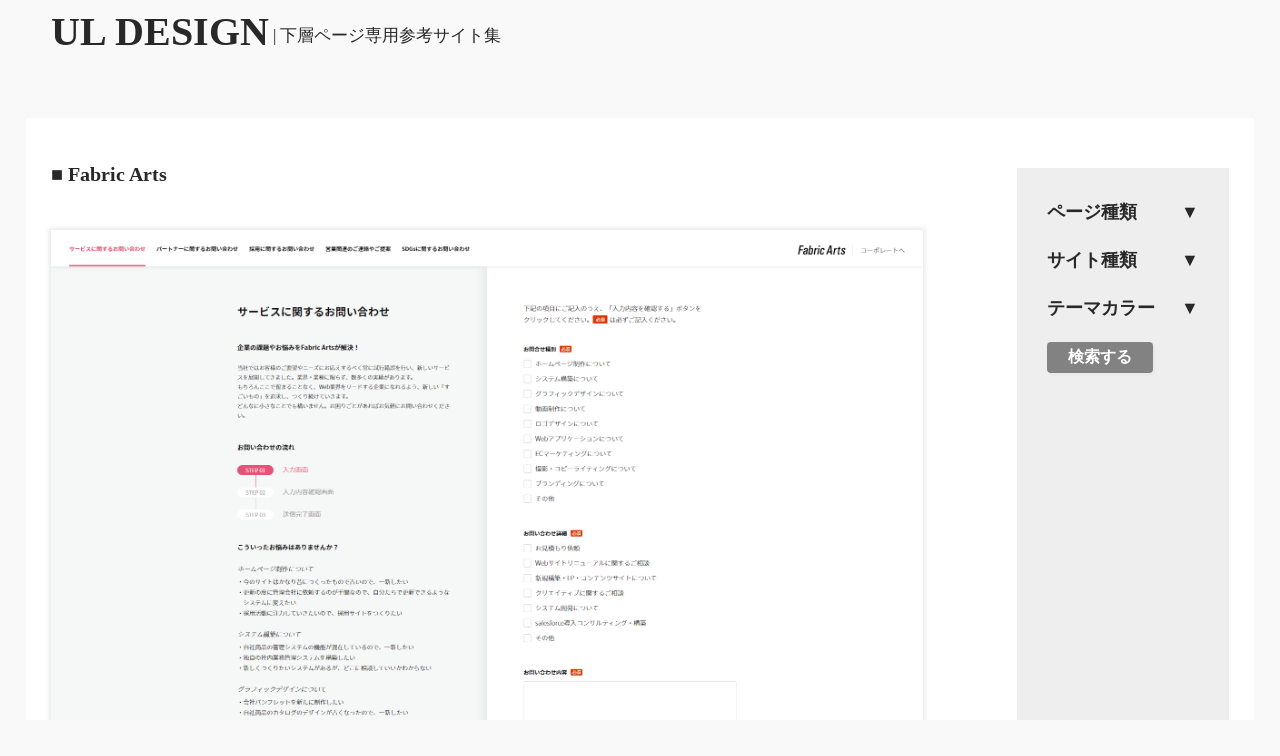

--- FILE ---
content_type: text/html; charset=UTF-8
request_url: https://crosslabo.com/site_design/210913-1/
body_size: 10178
content:
<!DOCTYPE html>
<html lang="ja"><head>
<meta charset="utf-8">
<meta name="viewport" content="width=device-width, initial-scale=1">
<link rel="preconnect" href="https://fonts.gstatic.com">		
<link rel="shortcut icon" href="https://crosslabo.com/wp/wp-content/themes/crosslabo/common/images/common/favicon.ico">
<link href="https://fonts.googleapis.com/css2?family=Staatliches&display=swap" rel="stylesheet">
<link rel="stylesheet" href="https://crosslabo.com/wp/wp-content/themes/crosslabo/common/css/swiper.min.css">
<link rel="stylesheet" href="https://crosslabo.com/wp/wp-content/themes/crosslabo/style.css">
<script src="https://ajax.googleapis.com/ajax/libs/jquery/3.4.1/jquery.min.js"></script> 
<script src="https://crosslabo.com/wp/wp-content/themes/crosslabo/common/js/script.js" type="text/javascript"></script>
<meta name='robots' content='index, follow, max-image-preview:large, max-snippet:-1, max-video-preview:-1' />

	<!-- This site is optimized with the Yoast SEO plugin v17.0 - https://yoast.com/wordpress/plugins/seo/ -->
	<title>Fabric Arts - UL DESIGN 下層ページ専用参考サイト集【クロスラボ】</title>
	<meta name="description" content="Fabric Arts - 悩めるWeb担当に捧げる、サイトの下層ページ参考デザイン集です。事業案内、会社概要、フォームなどいつも同じデザインになってしまう、コンテンツ量が少ないなどのお悩みにお応えして、クロスラボがこの下層ページすてきだなと思うサイトを集めました！選定ポイント付きでお届けします。" />
	<link rel="canonical" href="https://crosslabo.com/site_design/210913-1/" />
	<meta property="og:locale" content="ja_JP" />
	<meta property="og:type" content="article" />
	<meta property="og:title" content="Fabric Arts - UL DESIGN 下層ページ専用参考サイト集【クロスラボ】" />
	<meta property="og:description" content="Fabric Arts - 悩めるWeb担当に捧げる、サイトの下層ページ参考デザイン集です。事業案内、会社概要、フォームなどいつも同じデザインになってしまう、コンテンツ量が少ないなどのお悩みにお応えして、クロスラボがこの下層ページすてきだなと思うサイトを集めました！選定ポイント付きでお届けします。" />
	<meta property="og:url" content="https://crosslabo.com/site_design/210913-1/" />
	<meta property="og:site_name" content="SEO対策/webマーケティング/サイト制作・運営で悩めるWeb担当者に贈るWebマガジン【クロスラボ】" />
	<meta property="og:image" content="https://crosslabo.com/wp/wp-content/uploads/2021/09/株式会社ファブリックアーツ_アイキャッチ.png" />
	<meta property="og:image:width" content="640" />
	<meta property="og:image:height" content="384" />
	<meta name="twitter:card" content="summary_large_image" />
	<script type="application/ld+json" class="yoast-schema-graph">{"@context":"https://schema.org","@graph":[{"@type":"WebSite","@id":"https://crosslabo.com/#website","url":"https://crosslabo.com/","name":"SEO\u5bfe\u7b56/web\u30de\u30fc\u30b1\u30c6\u30a3\u30f3\u30b0/\u30b5\u30a4\u30c8\u5236\u4f5c\u30fb\u904b\u55b6\u3067\u60a9\u3081\u308bWeb\u62c5\u5f53\u8005\u306b\u8d08\u308bWeb\u30de\u30ac\u30b8\u30f3\u3010\u30af\u30ed\u30b9\u30e9\u30dc\u3011","description":"","potentialAction":[{"@type":"SearchAction","target":{"@type":"EntryPoint","urlTemplate":"https://crosslabo.com/?s={search_term_string}"},"query-input":"required name=search_term_string"}],"inLanguage":"ja"},{"@type":"ImageObject","@id":"https://crosslabo.com/site_design/210913-1/#primaryimage","inLanguage":"ja","url":"https://crosslabo.com/wp/wp-content/uploads/2021/09/\u682a\u5f0f\u4f1a\u793e\u30d5\u30a1\u30d6\u30ea\u30c3\u30af\u30a2\u30fc\u30c4_\u30a2\u30a4\u30ad\u30e3\u30c3\u30c1.png","contentUrl":"https://crosslabo.com/wp/wp-content/uploads/2021/09/\u682a\u5f0f\u4f1a\u793e\u30d5\u30a1\u30d6\u30ea\u30c3\u30af\u30a2\u30fc\u30c4_\u30a2\u30a4\u30ad\u30e3\u30c3\u30c1.png","width":640,"height":384},{"@type":"WebPage","@id":"https://crosslabo.com/site_design/210913-1/#webpage","url":"https://crosslabo.com/site_design/210913-1/","name":"Fabric Arts - UL DESIGN \u4e0b\u5c64\u30da\u30fc\u30b8\u5c02\u7528\u53c2\u8003\u30b5\u30a4\u30c8\u96c6\u3010\u30af\u30ed\u30b9\u30e9\u30dc\u3011","isPartOf":{"@id":"https://crosslabo.com/#website"},"primaryImageOfPage":{"@id":"https://crosslabo.com/site_design/210913-1/#primaryimage"},"datePublished":"2021-09-13T06:25:00+00:00","dateModified":"2021-09-13T06:25:00+00:00","description":"Fabric Arts - \u60a9\u3081\u308bWeb\u62c5\u5f53\u306b\u6367\u3052\u308b\u3001\u30b5\u30a4\u30c8\u306e\u4e0b\u5c64\u30da\u30fc\u30b8\u53c2\u8003\u30c7\u30b6\u30a4\u30f3\u96c6\u3067\u3059\u3002\u4e8b\u696d\u6848\u5185\u3001\u4f1a\u793e\u6982\u8981\u3001\u30d5\u30a9\u30fc\u30e0\u306a\u3069\u3044\u3064\u3082\u540c\u3058\u30c7\u30b6\u30a4\u30f3\u306b\u306a\u3063\u3066\u3057\u307e\u3046\u3001\u30b3\u30f3\u30c6\u30f3\u30c4\u91cf\u304c\u5c11\u306a\u3044\u306a\u3069\u306e\u304a\u60a9\u307f\u306b\u304a\u5fdc\u3048\u3057\u3066\u3001\u30af\u30ed\u30b9\u30e9\u30dc\u304c\u3053\u306e\u4e0b\u5c64\u30da\u30fc\u30b8\u3059\u3066\u304d\u3060\u306a\u3068\u601d\u3046\u30b5\u30a4\u30c8\u3092\u96c6\u3081\u307e\u3057\u305f\uff01\u9078\u5b9a\u30dd\u30a4\u30f3\u30c8\u4ed8\u304d\u3067\u304a\u5c4a\u3051\u3057\u307e\u3059\u3002","breadcrumb":{"@id":"https://crosslabo.com/site_design/210913-1/#breadcrumb"},"inLanguage":"ja","potentialAction":[{"@type":"ReadAction","target":["https://crosslabo.com/site_design/210913-1/"]}]},{"@type":"BreadcrumbList","@id":"https://crosslabo.com/site_design/210913-1/#breadcrumb","itemListElement":[{"@type":"ListItem","position":1,"name":"\u30db\u30fc\u30e0","item":"https://crosslabo.com/"},{"@type":"ListItem","position":2,"name":"\u4e0b\u5c64\u30b5\u30a4\u30c8\u30c7\u30b6\u30a4\u30f3","item":"https://crosslabo.com/site_design/"},{"@type":"ListItem","position":3,"name":"Fabric Arts"}]}]}</script>
	<!-- / Yoast SEO plugin. -->


<link rel='dns-prefetch' href='//static.addtoany.com' />
<link rel="alternate" title="oEmbed (JSON)" type="application/json+oembed" href="https://crosslabo.com/wp-json/oembed/1.0/embed?url=https%3A%2F%2Fcrosslabo.com%2Fsite_design%2F210913-1%2F" />
<link rel="alternate" title="oEmbed (XML)" type="text/xml+oembed" href="https://crosslabo.com/wp-json/oembed/1.0/embed?url=https%3A%2F%2Fcrosslabo.com%2Fsite_design%2F210913-1%2F&#038;format=xml" />
<style id='wp-img-auto-sizes-contain-inline-css' type='text/css'>
img:is([sizes=auto i],[sizes^="auto," i]){contain-intrinsic-size:3000px 1500px}
/*# sourceURL=wp-img-auto-sizes-contain-inline-css */
</style>
<style id='wp-block-library-inline-css' type='text/css'>
:root{--wp-block-synced-color:#7a00df;--wp-block-synced-color--rgb:122,0,223;--wp-bound-block-color:var(--wp-block-synced-color);--wp-editor-canvas-background:#ddd;--wp-admin-theme-color:#007cba;--wp-admin-theme-color--rgb:0,124,186;--wp-admin-theme-color-darker-10:#006ba1;--wp-admin-theme-color-darker-10--rgb:0,107,160.5;--wp-admin-theme-color-darker-20:#005a87;--wp-admin-theme-color-darker-20--rgb:0,90,135;--wp-admin-border-width-focus:2px}@media (min-resolution:192dpi){:root{--wp-admin-border-width-focus:1.5px}}.wp-element-button{cursor:pointer}:root .has-very-light-gray-background-color{background-color:#eee}:root .has-very-dark-gray-background-color{background-color:#313131}:root .has-very-light-gray-color{color:#eee}:root .has-very-dark-gray-color{color:#313131}:root .has-vivid-green-cyan-to-vivid-cyan-blue-gradient-background{background:linear-gradient(135deg,#00d084,#0693e3)}:root .has-purple-crush-gradient-background{background:linear-gradient(135deg,#34e2e4,#4721fb 50%,#ab1dfe)}:root .has-hazy-dawn-gradient-background{background:linear-gradient(135deg,#faaca8,#dad0ec)}:root .has-subdued-olive-gradient-background{background:linear-gradient(135deg,#fafae1,#67a671)}:root .has-atomic-cream-gradient-background{background:linear-gradient(135deg,#fdd79a,#004a59)}:root .has-nightshade-gradient-background{background:linear-gradient(135deg,#330968,#31cdcf)}:root .has-midnight-gradient-background{background:linear-gradient(135deg,#020381,#2874fc)}:root{--wp--preset--font-size--normal:16px;--wp--preset--font-size--huge:42px}.has-regular-font-size{font-size:1em}.has-larger-font-size{font-size:2.625em}.has-normal-font-size{font-size:var(--wp--preset--font-size--normal)}.has-huge-font-size{font-size:var(--wp--preset--font-size--huge)}.has-text-align-center{text-align:center}.has-text-align-left{text-align:left}.has-text-align-right{text-align:right}.has-fit-text{white-space:nowrap!important}#end-resizable-editor-section{display:none}.aligncenter{clear:both}.items-justified-left{justify-content:flex-start}.items-justified-center{justify-content:center}.items-justified-right{justify-content:flex-end}.items-justified-space-between{justify-content:space-between}.screen-reader-text{border:0;clip-path:inset(50%);height:1px;margin:-1px;overflow:hidden;padding:0;position:absolute;width:1px;word-wrap:normal!important}.screen-reader-text:focus{background-color:#ddd;clip-path:none;color:#444;display:block;font-size:1em;height:auto;left:5px;line-height:normal;padding:15px 23px 14px;text-decoration:none;top:5px;width:auto;z-index:100000}html :where(.has-border-color){border-style:solid}html :where([style*=border-top-color]){border-top-style:solid}html :where([style*=border-right-color]){border-right-style:solid}html :where([style*=border-bottom-color]){border-bottom-style:solid}html :where([style*=border-left-color]){border-left-style:solid}html :where([style*=border-width]){border-style:solid}html :where([style*=border-top-width]){border-top-style:solid}html :where([style*=border-right-width]){border-right-style:solid}html :where([style*=border-bottom-width]){border-bottom-style:solid}html :where([style*=border-left-width]){border-left-style:solid}html :where(img[class*=wp-image-]){height:auto;max-width:100%}:where(figure){margin:0 0 1em}html :where(.is-position-sticky){--wp-admin--admin-bar--position-offset:var(--wp-admin--admin-bar--height,0px)}@media screen and (max-width:600px){html :where(.is-position-sticky){--wp-admin--admin-bar--position-offset:0px}}
/*wp_block_styles_on_demand_placeholder:696bef5dde020*/
/*# sourceURL=wp-block-library-inline-css */
</style>
<style id='classic-theme-styles-inline-css' type='text/css'>
/*! This file is auto-generated */
.wp-block-button__link{color:#fff;background-color:#32373c;border-radius:9999px;box-shadow:none;text-decoration:none;padding:calc(.667em + 2px) calc(1.333em + 2px);font-size:1.125em}.wp-block-file__button{background:#32373c;color:#fff;text-decoration:none}
/*# sourceURL=/wp-includes/css/classic-themes.min.css */
</style>
<link rel='stylesheet' id='taxopress-frontend-css-css' href='https://crosslabo.com/wp/wp-content/plugins/simple-tags/assets/frontend/css/frontend.css?ver=3.37.2' type='text/css' media='all' />
<link rel='stylesheet' id='addtoany-css' href='https://crosslabo.com/wp/wp-content/plugins/add-to-any/addtoany.min.css?ver=1.16' type='text/css' media='all' />
<script type="text/javascript" id="addtoany-core-js-before">
/* <![CDATA[ */
window.a2a_config=window.a2a_config||{};a2a_config.callbacks=[];a2a_config.overlays=[];a2a_config.templates={};a2a_localize = {
	Share: "共有",
	Save: "ブックマーク",
	Subscribe: "購読",
	Email: "メール",
	Bookmark: "ブックマーク",
	ShowAll: "すべて表示する",
	ShowLess: "小さく表示する",
	FindServices: "サービスを探す",
	FindAnyServiceToAddTo: "追加するサービスを今すぐ探す",
	PoweredBy: "Powered by",
	ShareViaEmail: "メールでシェアする",
	SubscribeViaEmail: "メールで購読する",
	BookmarkInYourBrowser: "ブラウザにブックマーク",
	BookmarkInstructions: "このページをブックマークするには、 Ctrl+D または \u2318+D を押下。",
	AddToYourFavorites: "お気に入りに追加",
	SendFromWebOrProgram: "任意のメールアドレスまたはメールプログラムから送信",
	EmailProgram: "メールプログラム",
	More: "詳細&#8230;",
	ThanksForSharing: "共有ありがとうございます !",
	ThanksForFollowing: "フォローありがとうございます !"
};


//# sourceURL=addtoany-core-js-before
/* ]]> */
</script>
<script type="text/javascript" async src="https://static.addtoany.com/menu/page.js" id="addtoany-core-js"></script>
<script type="text/javascript" src="https://crosslabo.com/wp/wp-includes/js/jquery/jquery.min.js?ver=3.7.1" id="jquery-core-js"></script>
<script type="text/javascript" src="https://crosslabo.com/wp/wp-includes/js/jquery/jquery-migrate.min.js?ver=3.4.1" id="jquery-migrate-js"></script>
<script type="text/javascript" async src="https://crosslabo.com/wp/wp-content/plugins/add-to-any/addtoany.min.js?ver=1.1" id="addtoany-jquery-js"></script>
<script type="text/javascript" src="https://crosslabo.com/wp/wp-content/plugins/simple-tags/assets/frontend/js/frontend.js?ver=3.37.2" id="taxopress-frontend-js-js"></script>
<link rel="https://api.w.org/" href="https://crosslabo.com/wp-json/" /><link rel="EditURI" type="application/rsd+xml" title="RSD" href="https://crosslabo.com/wp/xmlrpc.php?rsd" />
<meta name="generator" content="WordPress 6.9" />
<link rel='shortlink' href='https://crosslabo.com/?p=285' />
<script async src="https://pagead2.googlesyndication.com/pagead/js/adsbygoogle.js?client=ca-pub-8144201286851805"
     crossorigin="anonymous"></script>
<!-- Global site tag (gtag.js) - Google Analytics -->
<script async src="https://www.googletagmanager.com/gtag/js?id=UA-88077484-74"></script>
<script>
  window.dataLayer = window.dataLayer || [];
  function gtag(){dataLayer.push(arguments);}
  gtag('js', new Date());

  gtag('config', 'UA-88077484-74');
</script>
<!-- Google Tag Manager -->
<script>(function(w,d,s,l,i){w[l]=w[l]||[];w[l].push({'gtm.start':
new Date().getTime(),event:'gtm.js'});var f=d.getElementsByTagName(s)[0],
j=d.createElement(s),dl=l!='dataLayer'?'&l='+l:'';j.async=true;j.src=
'https://www.googletagmanager.com/gtm.js?id='+i+dl;f.parentNode.insertBefore(j,f);
})(window,document,'script','dataLayer','GTM-TC3JFK8');</script>
<!-- End Google Tag Manager -->

</head>

<body id="pagetop">
<header class="ul-header">
	<div class="contents">   
                
		<div class="ul-ttl"><a href="https://crosslabo.com/site_design/">UL DESIGN<span> | 下層ページ専用参考サイト集</span></a></div>
        	</div>
	<div class="sp-menu-bar">
	<span></span><span></span><span></span>
	</div>
</header><main role="main"> 
    <!-- section --> 
    <!-- パンくずリスト -->
        <!-- /パンくずリスト -->
    <div class="base-container flex-btw">
        <div class="wrapper">
            <!-- article -->
            <article id="post-285" class="post-285 site_design type-site_design status-publish has-post-thumbnail hentry page_type-contact site_type-design theme_color-pink"> 
                <h1 class="ul-each-post-title">■
                    Fabric Arts                </h1>
                <div class="ul-site-img ul-single-img"> <a href="https://www.fabric-arts.co.jp/contact_service/" target="_blank"> <img src="https://crosslabo.com/wp/wp-content/uploads/2021/09/株式会社ファブリックアーツ.png" alt="Fabric Arts"> </a></div>
                <div class="ul-site-info">
                    <table>
                        <tr>
                            <th>サイト名</th>
                            <td>Fabric Arts</td>
                        </tr>
                        <tr>
                            <th>カテゴリー</th>
                            <td><span class="type-list"><a href="https://crosslabo.com/page_type/contact/" rel="tag">フォーム（問い合わせ、資料請求、予約フォームなど）</a></span></td>
                        </tr>
                        <tr>
                            <th>業種</th>
                            <td><span class="type-list"><a href="https://crosslabo.com/site_type/design/" rel="tag">制作会社・デザイン事務所</a></span></td>
                        </tr>
                        <tr>
                            <th>カラー</th>
                            <td><span class="type-list"><a href="https://crosslabo.com/theme_color/pink/" rel="tag">ピンク</a></span></td>
                        </tr>
                        <tr>
                            <th>印象</th>
                            <td><p>●お問い合わせフォームの説明と、フォーム自体が半分に分けられていて分かり易い</p>
<p>●上部のタブでお問い合わせフォームを切り替えられる</p>
</td>
                        </tr>
                    </table>
                </div>
            </article>
            <!-- /article -->
            <ul class="all-cats ul-design-cats">
                <li class="page-types"><span class="type-list"><a href="https://crosslabo.com/page_type/contact/" rel="tag">フォーム（問い合わせ、資料請求、予約フォームなど）</a></span></li>
                <li class="site-types"><span class="type-list"><a href="https://crosslabo.com/site_type/design/" rel="tag">制作会社・デザイン事務所</a></span></li>
                <li class="theme-colors"><span class="type-list"><a href="https://crosslabo.com/theme_color/pink/" rel="tag">ピンク</a></span></li>
            </ul>
            <div class="addtoany_shortcode"><div class="a2a_kit a2a_kit_size_32 addtoany_list" data-a2a-url="https://crosslabo.com/site_design/210913-1/" data-a2a-title="Fabric Arts"><a class="a2a_button_facebook" href="https://www.addtoany.com/add_to/facebook?linkurl=https%3A%2F%2Fcrosslabo.com%2Fsite_design%2F210913-1%2F&amp;linkname=Fabric%20Arts" title="Facebook" rel="nofollow noopener" target="_blank"></a><a class="a2a_button_x" href="https://www.addtoany.com/add_to/x?linkurl=https%3A%2F%2Fcrosslabo.com%2Fsite_design%2F210913-1%2F&amp;linkname=Fabric%20Arts" title="X" rel="nofollow noopener" target="_blank"></a><a class="a2a_button_twitter" href="https://www.addtoany.com/add_to/twitter?linkurl=https%3A%2F%2Fcrosslabo.com%2Fsite_design%2F210913-1%2F&amp;linkname=Fabric%20Arts" title="Twitter" rel="nofollow noopener" target="_blank"></a><a class="a2a_button_line" href="https://www.addtoany.com/add_to/line?linkurl=https%3A%2F%2Fcrosslabo.com%2Fsite_design%2F210913-1%2F&amp;linkname=Fabric%20Arts" title="Line" rel="nofollow noopener" target="_blank"></a><a class="a2a_button_email" href="https://www.addtoany.com/add_to/email?linkurl=https%3A%2F%2Fcrosslabo.com%2Fsite_design%2F210913-1%2F&amp;linkname=Fabric%20Arts" title="Email" rel="nofollow noopener" target="_blank"></a><a class="a2a_dd addtoany_share_save addtoany_share" href="https://www.addtoany.com/share"></a></div></div>            <p class="to-list-btn to-alllist"><a href="https://crosslabo.com/site_design/">全記事一覧へ</a></p>
        </div>
        <aside class="ul-aside">
   <div class="site-design-search-box">
    <form role="search" method="get" id="search-form" action="https://crosslabo.com/">
  <input type="hidden" name="post_type" value="site_design" id="post_type">
  <input type="hidden" name="s" value="" />

<div class="ul-searchform">
	<div class="ul-search-items">
		<p class="ul-search-items-ttl">ページ種類</p>
    <!--//選択肢 タームは、配列で取得。-->
		<ul>
            <li><label><input type="checkbox" name="page_type[]" value="service">事業案内</label></li>
              <li><label><input type="checkbox" name="page_type[]" value="company">会社案内（会社概要、社長あいさつ、沿革、アクセスなど）</label></li>
              <li><label><input type="checkbox" name="page_type[]" value="blog">新着情報・ブログ</label></li>
              <li><label><input type="checkbox" name="page_type[]" value="cases">導入事例</label></li>
              <li><label><input type="checkbox" name="page_type[]" value="flow">〇〇の流れ・フローチャート</label></li>
              <li><label><input type="checkbox" name="page_type[]" value="faq">Q&amp;A（FAQ、よくある質問）</label></li>
              <li><label><input type="checkbox" name="page_type[]" value="voices">お客様の声</label></li>
              <li><label><input type="checkbox" name="page_type[]" value="staff">スタッフ紹介</label></li>
              <li><label><input type="checkbox" name="page_type[]" value="recruit">採用情報（採用情報、募集要項、求める人物像など）</label></li>
              <li><label><input type="checkbox" name="page_type[]" value="contact">フォーム（問い合わせ、資料請求、予約フォームなど）</label></li>
              <li><label><input type="checkbox" name="page_type[]" value="entryform">エントリーフォーム</label></li>
              		</ul>	
		<p class="ul-search-items-ttl">サイト種類</p>
		<ul>
			     <li> <label><input type="checkbox" name="site_type[]" value="books">出版・書籍</label></li>
             <li> <label><input type="checkbox" name="site_type[]" value="interior">インテリア・雑貨・ファブリック</label></li>
             <li> <label><input type="checkbox" name="site_type[]" value="restaurants">飲食・レストラン・カフェ</label></li>
             <li> <label><input type="checkbox" name="site_type[]" value="cosmetics">美容・健康・コスメ</label></li>
             <li> <label><input type="checkbox" name="site_type[]" value="wedding">ウェディング・マッチングサービス</label></li>
             <li> <label><input type="checkbox" name="site_type[]" value="%e6%bc%81%e6%a5%ad">漁業</label></li>
             <li> <label><input type="checkbox" name="site_type[]" value="it">IT系</label></li>
             <li> <label><input type="checkbox" name="site_type[]" value="life">趣味・暮らし</label></li>
             <li> <label><input type="checkbox" name="site_type[]" value="cooking">キッチン・料理・レシピ</label></li>
             <li> <label><input type="checkbox" name="site_type[]" value="%e4%bc%9a%e8%a8%88%e3%83%bb%e6%b3%95%e5%be%8b%e3%83%bb%e4%ba%8b%e5%8b%99%e6%89%80">会計・法律・事務所</label></li>
             <li> <label><input type="checkbox" name="site_type[]" value="web">WEBメディア・情報サービス</label></li>
             <li> <label><input type="checkbox" name="site_type[]" value="shop">実店舗・商業施設</label></li>
             <li> <label><input type="checkbox" name="site_type[]" value="sports">スポーツ・スポーツ用品</label></li>
             <li> <label><input type="checkbox" name="site_type[]" value="%e5%8d%b8%e5%a3%b2%e6%a5%ad%ef%bc%8c%e5%b0%8f%e5%a3%b2%e6%a5%ad">卸売業，小売業</label></li>
             <li> <label><input type="checkbox" name="site_type[]" value="housing">建築・住宅・不動産</label></li>
             <li> <label><input type="checkbox" name="site_type[]" value="local">地域情報・観光</label></li>
             <li> <label><input type="checkbox" name="site_type[]" value="media">テレビ・メディア・芸能</label></li>
             <li> <label><input type="checkbox" name="site_type[]" value="%e3%81%9d%e3%81%ae%e4%bb%96">その他</label></li>
             <li> <label><input type="checkbox" name="site_type[]" value="office">コーポレートサイト・事務所</label></li>
             <li> <label><input type="checkbox" name="site_type[]" value="agency">求人・転職・採用</label></li>
             <li> <label><input type="checkbox" name="site_type[]" value="portfolio">ポートフォリオサイト</label></li>
             <li> <label><input type="checkbox" name="site_type[]" value="%e8%a1%8c%e6%94%bf">行政</label></li>
             <li> <label><input type="checkbox" name="site_type[]" value="infrastructure">土木・インフラ・整備</label></li>
             <li> <label><input type="checkbox" name="site_type[]" value="event">イベント（イベント企画）</label></li>
             <li> <label><input type="checkbox" name="site_type[]" value="leisure">レジャー・アウトドア</label></li>
             <li> <label><input type="checkbox" name="site_type[]" value="%e6%b0%b4%e7%94%a3">水産</label></li>
             <li> <label><input type="checkbox" name="site_type[]" value="foods">食品・飲料</label></li>
             <li> <label><input type="checkbox" name="site_type[]" value="manufacture">設計・製造</label></li>
             <li> <label><input type="checkbox" name="site_type[]" value="picture">写真・イラスト</label></li>
             <li> <label><input type="checkbox" name="site_type[]" value="hotel">ホテル・旅館</label></li>
             <li> <label><input type="checkbox" name="site_type[]" value="application">ソフトウェア・アプリ・ガジェット</label></li>
             <li> <label><input type="checkbox" name="site_type[]" value="electronics">家電</label></li>
             <li> <label><input type="checkbox" name="site_type[]" value="maternity-baby">マタニティ・ベビー・キッズ</label></li>
             <li> <label><input type="checkbox" name="site_type[]" value="art">アート・美術館・展示</label></li>
             <li> <label><input type="checkbox" name="site_type[]" value="pc">PC・モバイル</label></li>
             <li> <label><input type="checkbox" name="site_type[]" value="design">制作会社・デザイン事務所</label></li>
             <li> <label><input type="checkbox" name="site_type[]" value="pet">ペット・動物</label></li>
             <li> <label><input type="checkbox" name="site_type[]" value="trip">交通・旅行</label></li>
             <li> <label><input type="checkbox" name="site_type[]" value="school">学校・教育</label></li>
             <li> <label><input type="checkbox" name="site_type[]" value="welfare">福祉・ボランティア</label></li>
             <li> <label><input type="checkbox" name="site_type[]" value="theatre">映画・映像・演劇・劇場</label></li>
             <li> <label><input type="checkbox" name="site_type[]" value="temporary_employee">人材派遣</label></li>
             <li> <label><input type="checkbox" name="site_type[]" value="maritime">海洋事業</label></li>
             <li> <label><input type="checkbox" name="site_type[]" value="watch">時計・アクセサリー</label></li>
             <li> <label><input type="checkbox" name="site_type[]" value="gamehobby">ゲーム・ホビー</label></li>
             <li> <label><input type="checkbox" name="site_type[]" value="medical">医療・薬品・病院</label></li>
             <li> <label><input type="checkbox" name="site_type[]" value="environment">環境</label></li>
             <li> <label><input type="checkbox" name="site_type[]" value="internet">通信・インターネット</label></li>
             <li> <label><input type="checkbox" name="site_type[]" value="bikes">自転車・バイク・自動車</label></li>
             <li> <label><input type="checkbox" name="site_type[]" value="finance">金融・証券・保険・投資</label></li>
             <li> <label><input type="checkbox" name="site_type[]" value="stationery">文房具・生活用品</label></li>
             <li> <label><input type="checkbox" name="site_type[]" value="fashion">ファッション・アパレル</label></li>
             <li> <label><input type="checkbox" name="site_type[]" value="music">音楽・レーベル・アーティスト</label></li>
              		</ul>	
		<p class="ul-search-items-ttl">テーマカラー</p>
		<ul>
			       <li><label><input type="checkbox" name="theme_color[]" value="bluegrey">ブルーグレー</label></li>
              <li><label><input type="checkbox" name="theme_color[]" value="green">緑</label></li>
              <li><label><input type="checkbox" name="theme_color[]" value="blue">青</label></li>
              <li><label><input type="checkbox" name="theme_color[]" value="yellow_green">黄緑</label></li>
              <li><label><input type="checkbox" name="theme_color[]" value="monochrome">モノクロ（モノトーン）</label></li>
              <li><label><input type="checkbox" name="theme_color[]" value="purple">紫</label></li>
              <li><label><input type="checkbox" name="theme_color[]" value="orange">オレンジ</label></li>
              <li><label><input type="checkbox" name="theme_color[]" value="greige">グレージュ</label></li>
              <li><label><input type="checkbox" name="theme_color[]" value="lightblue">水色</label></li>
              <li><label><input type="checkbox" name="theme_color[]" value="gray">グレー</label></li>
              <li><label><input type="checkbox" name="theme_color[]" value="navy">紺</label></li>
              <li><label><input type="checkbox" name="theme_color[]" value="%e3%82%ab%e3%83%a9%e3%83%95%e3%83%ab">カラフル</label></li>
              <li><label><input type="checkbox" name="theme_color[]" value="red">赤</label></li>
              <li><label><input type="checkbox" name="theme_color[]" value="%e3%83%96%e3%83%a9%e3%82%a6%e3%83%b3">ブラウン</label></li>
              <li><label><input type="checkbox" name="theme_color[]" value="yellow">黄色</label></li>
              <li><label><input type="checkbox" name="theme_color[]" value="pink">ピンク</label></li>
              <li><label><input type="checkbox" name="theme_color[]" value="gold">金色</label></li>
              <li><label><input type="checkbox" name="theme_color[]" value="black">黒</label></li>
              <li><label><input type="checkbox" name="theme_color[]" value="white">白</label></li>
              <li><label><input type="checkbox" name="theme_color[]" value="beige">ベージュ</label></li>
              <li><label><input type="checkbox" name="theme_color[]" value="gradation">グラデーション</label></li>
              <li><label><input type="checkbox" name="theme_color[]" value="bluegreen">青緑</label></li>
              		</ul>
		</div>
<button type="submit" name="submit">検索する</button>
	</div>　
	<script async src="https://pagead2.googlesyndication.com/pagead/js/adsbygoogle.js?client=ca-pub-8144201286851805"
     crossorigin="anonymous"></script>
<!-- クロスラボディスプレイ -->
<ins class="adsbygoogle"
     style="display:block"
     data-ad-client="ca-pub-8144201286851805"
     data-ad-slot="2276605787"
     data-ad-format="auto"
     data-full-width-responsive="true"></ins>
<script>
     (adsbygoogle = window.adsbygoogle || []).push({});
</script>
</form>
	</div>
</aside>
    </div>
</main>
<footer>
<div class="contents">
	<div class="foot-flex flex-center">
		<div class="footer-ul-logo"><a href="https://crosslabo.com/site_design"><p class="foot-ul-logo">UL DESIGN</p><span class="theme-text">下層ページ専用参考サイト集</span></a></div>
		<span class="border">｜</span>
	<div class="footer-logo"><a href="https://crosslabo.com/"><img src="https://crosslabo.com/wp/wp-content/themes/crosslabo/common/images/common/crosslabo-logo.png" alt="CROSS LABO"><p class="theme-text">悩めるWeb担当者に贈るWebマガジン</p></a></div>
		</div>
        <ul class="footer-nav flex-start wrap">
    <li><a href="https://crosslabo.com/news/">全記事一覧</a></li>
    <li><a href="https://crosslabo.com/seo/">最新SEO情報</a></li>
    <li><a href="https://crosslabo.com/ec-consulting/">サイト運営のコツ</a></li>
    <li><a href="https://crosslabo.com/under-constructing/">下層ページ<span class="pc-block">参考デザイン</span></a></li>
    <li><a href="https://www.cross-force.jp/company/" target="_blank">運営会社</a></li>
    <li><a href="https://crosslabo.com/privacypolicy/">プライバシー<span class="sp-block">ポリシー</span></a></li>
    <li><a href="https://www.cross-force.jp/cross-force1/" target="_blank" rel="noopener">お問い合わせ</a></li>
</ul>
	</div>
    <p class="copyright">&copy;Cross Force</p>

<p id="to-top-btn"><a href="#pagetop"></a></p></footer>

<script src="https://crosslabo.com/wp/wp-content/themes/crosslabo/common/js/swiper.min.js" type="text/javascript"></script>
<script>
var swiper = undefined;
var winW = window.innerWidth;
var swiperElement = document.getElementById("slider");
var swiperWrapper = swiperElement.getElementsByClassName("swiper-wrapper");
var swiperSlide = swiperElement.getElementsByClassName("swiper-slide");
var options = {
	autoplay: {
		delay: 2000,
	},
    loop: true,
    centeredSlides: true,
    pagination: '.swiper-pagination',
	navigation: {
    	nextEl: '.swiper-button-next',
		prevEl: '.swiper-button-prev',
	},
    breakpoints: {
        640: {
            slidesPerView: 2,
            spaceBetween: 10
        },
        480: {
            slidesPerView: 1,
            spaceBetween: 0
        }
    }
};

function initSwiper() {
    if (swiperElement) {
        var screenWidth = window.innerWidth;
        if (screenWidth <= 768 && swiper == undefined) {
            swiper = new Swiper('#slider', options);
        } else if (screenWidth > 768 && swiper != undefined) {
            swiper.destroy();
            swiper = undefined;
            for (var i = 0; i < swiperWrapper.length; i++) {
                swiperWrapper[i].removeAttribute('style');
            }
            for (var i = 0; i < swiperSlide.length; i++) {
                swiperSlide[i].removeAttribute('style');
            }
        }
    }
}
initSwiper();

window.addEventListener('resize', initSwiper);

</script>

<script type="speculationrules">
{"prefetch":[{"source":"document","where":{"and":[{"href_matches":"/*"},{"not":{"href_matches":["/wp/wp-*.php","/wp/wp-admin/*","/wp/wp-content/uploads/*","/wp/wp-content/*","/wp/wp-content/plugins/*","/wp/wp-content/themes/crosslabo/*","/*\\?(.+)"]}},{"not":{"selector_matches":"a[rel~=\"nofollow\"]"}},{"not":{"selector_matches":".no-prefetch, .no-prefetch a"}}]},"eagerness":"conservative"}]}
</script>
<script type="text/javascript" id="toc-front-js-extra">
/* <![CDATA[ */
var tocplus = {"smooth_scroll":"1","visibility_show":"show","visibility_hide":"hide","width":"Auto"};
//# sourceURL=toc-front-js-extra
/* ]]> */
</script>
<script type="text/javascript" src="https://crosslabo.com/wp/wp-content/plugins/table-of-contents-plus/front.min.js?ver=2106" id="toc-front-js"></script>
</body>
</html>

--- FILE ---
content_type: text/html; charset=utf-8
request_url: https://www.google.com/recaptcha/api2/aframe
body_size: 266
content:
<!DOCTYPE HTML><html><head><meta http-equiv="content-type" content="text/html; charset=UTF-8"></head><body><script nonce="myynY4OG_7w2a84C2vzdDA">/** Anti-fraud and anti-abuse applications only. See google.com/recaptcha */ try{var clients={'sodar':'https://pagead2.googlesyndication.com/pagead/sodar?'};window.addEventListener("message",function(a){try{if(a.source===window.parent){var b=JSON.parse(a.data);var c=clients[b['id']];if(c){var d=document.createElement('img');d.src=c+b['params']+'&rc='+(localStorage.getItem("rc::a")?sessionStorage.getItem("rc::b"):"");window.document.body.appendChild(d);sessionStorage.setItem("rc::e",parseInt(sessionStorage.getItem("rc::e")||0)+1);localStorage.setItem("rc::h",'1768681313423');}}}catch(b){}});window.parent.postMessage("_grecaptcha_ready", "*");}catch(b){}</script></body></html>

--- FILE ---
content_type: application/javascript
request_url: https://crosslabo.com/wp/wp-content/themes/crosslabo/common/js/script.js
body_size: 591
content:
$(function () {
  $('.sp-menu-bar').on('click', function () {
    $('aside').toggleClass('open');
    $('.sp-menu-bar').toggleClass('active');
  });
});
var windowWidth = $(window).width();
var windowSm = 640;
if (windowWidth <= windowSm) {
  $(function () {
    //スクロールが100に達したらヘッダー背景白表示
    $(window).on('scroll', function () {
      if ($(this).scrollTop() > 100) {
        $('.header').css('background-color', 'rgba(255,255,255,0.8)');
      }
    });
  });
}

$(function () {
    var toTopBtn = $('#to-top-btn');
    toTopBtn.hide();
    $(window).scroll(function () {
        if ($(this).scrollTop() > 500) {
            toTopBtn.fadeIn(1000);
        } else {
            toTopBtn.fadeOut();
        }
    });
    toTopBtn.click(function () {
        $('body,html').animate({scrollTop: 0}, 500);
        return false;
    });
 
});

$(function () {
	$('.ul-search-items-ttl').on('click', function() {
		$(this).toggleClass('menu-open');
		$(this).next('ul').children('li').slideToggle(400);
	})
});

// 下層デザイン カテゴリから探す
$(function () {
	$('.article-cat-list-ttl').on('click', function () {
    $('.article-cat-list-ttl').not(this).removeClass('cat-list-open-ttl');
		$(this).toggleClass('cat-list-open-ttl');
		if (window.matchMedia('(max-width: 768px)').matches) {
			$('.article-cat-list-ttl').not(this).next('.article-cat-list').slideUp(400);
			$(this).next('.article-cat-list').slideToggle(400);
		} else {
			$('.article-cat-list-ttl').not(this).next('.article-cat-list').fadeOut(400);
			$(this).next('.article-cat-list').fadeToggle(400);
		}
	});
});

